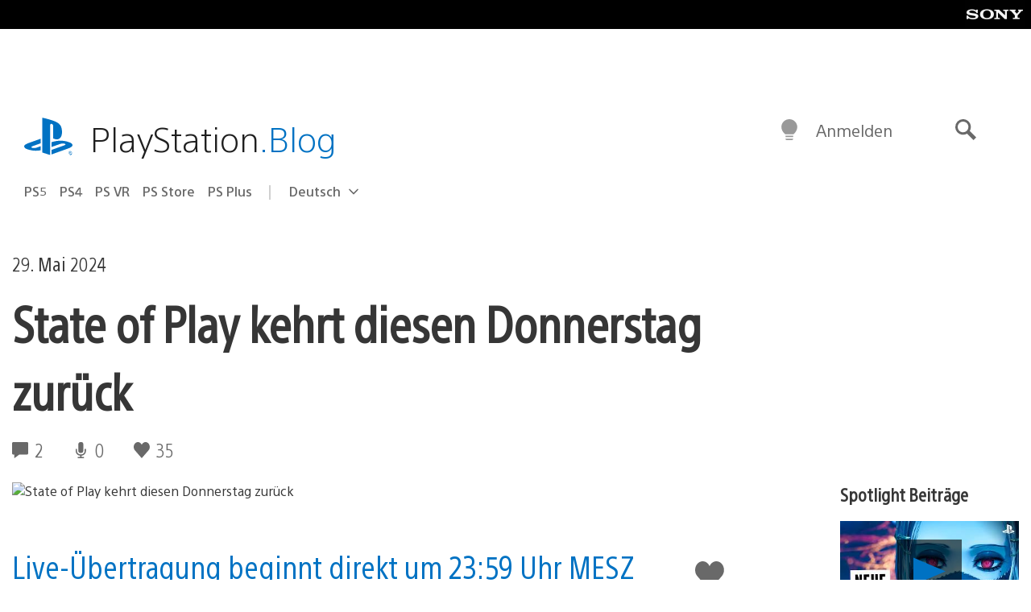

--- FILE ---
content_type: application/x-javascript;charset=utf-8
request_url: https://smetrics.aem.playstation.com/id?d_visid_ver=5.5.0&d_fieldgroup=A&mcorgid=BD260C0F53C9733E0A490D45%40AdobeOrg&mid=04560650919234564129221140254825685237&ts=1768884606543
body_size: -41
content:
{"mid":"04560650919234564129221140254825685237"}